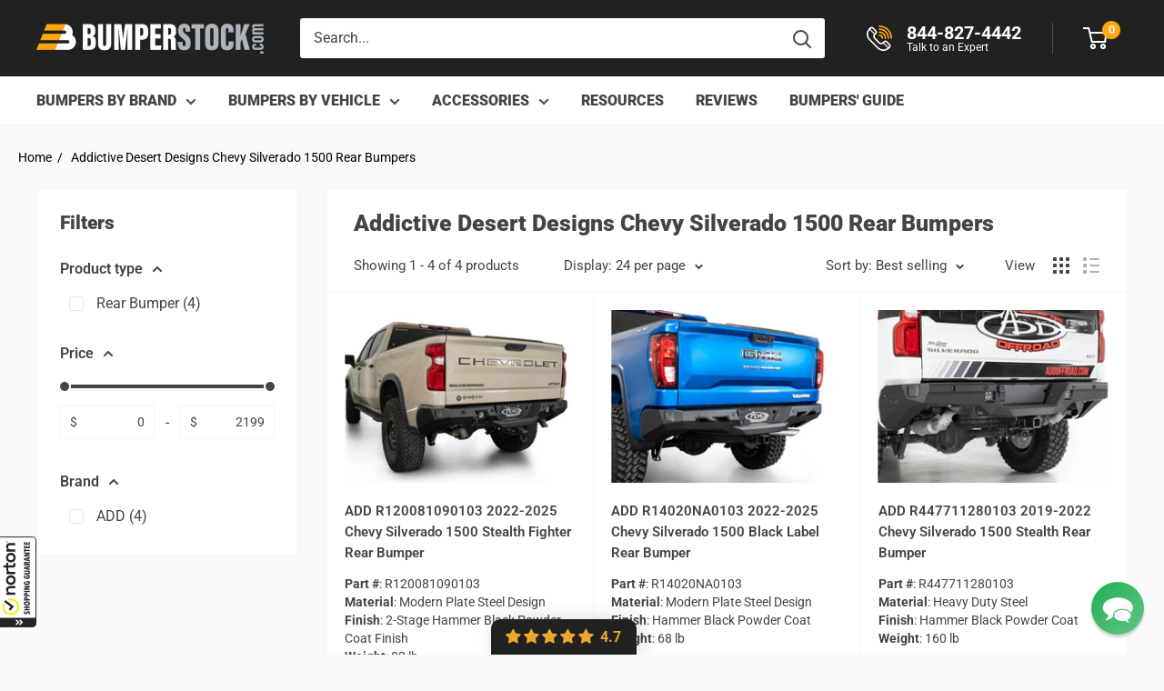

--- FILE ---
content_type: application/x-javascript; charset=utf-8
request_url: https://guarantee-cdn.com/Web/Seal/gjs.aspx?SN=964282047
body_size: 1903
content:
/*

Shopping Guarantee Loader
Copyright 2025, BuySafe, Inc.
20250821
*/
var bs_R=window.bs_R||{},buySAFE=window.buySAFE||{},_GUARANTEE=window._GUARANTEE||buySAFE;
(function(a,c){a.T0=a.T0||new Date;if(!a.sRoot){a.sRootHost="https://seal.buysafe.com";a.sRoot=a.sRootHost+"/private/rollover/";for(var l=document.getElementsByTagName("script"),k=0;k<l.length;k++){var d=l[k].src;if(d&&(d=d.substr(0,100),d=d.match(/((.*)\/private\/.*\/)rollover(?:\.unpacked)?\.js/i)||d.match(/()(.*)\/(Web\/Seal|SealCore\/api)\/gjs/i))){a.sRootHost=d[2];a.sRoot=d[1]||a.sRootHost+"/private/rollover/";break}}}a.aExecQ=a.aExecQ||[];a.onEvent=function(b,f,g){if(b){var e=b.addEventListener;
b=b.attachEvent;e?e(f,g,!1):b&&b("on"+f,g)}};a.onLoad=function(b,f){if(b)if(a.fOnLoad||f||"complete"===document.readyState)b();else a.onEvent(window,"load",b)};a.AddJS=function(b,f,g){var e=document.createElement("script");e.type="text/javascript";e.async=!0;e.src=b;a.onLoad(function(){window.setTimeout(function(){var h=document.getElementsByTagName("script")[0];h&&h.parentNode&&h.parentNode.insertBefore(e,h)},f||10)},!g)};c.Loaded||(c.Hash||(c.Hash=""),c.Guarantee||(c.Guarantee={order:"",total:"",
email:""}),c.Seal||(c.Seal={bgcolor:"#FFFFFF"}),c.Button||(c.Button={bgcolor:"#FFFFFF"}),c.Loaded=1)})(bs_R,buySAFE);var buySAFESealConfig=buySAFE.Seal,buySAFEButtonConfig=buySAFE.Button;
(function(a){function c(e,h){h[e]||(h[e]=function(){a.aExecQ.push([e,h,arguments])})}a.onLoad(function(){a.fOnLoad=1});for(var l=[["+AffiliateSeal"],["+Button"],["+ButtonAjax"],["+ButtonAjaxInvisible"],["+ButtonInvisible"],["+Guarantee"],["+Kickers"],["+Seal"],["+TrustRatingSeal"],["+TrustSeal"],["buysafeGetAffiliateURL"],["Display",1]],k=[{},{pre:"WriteBuySafe"},{pre:"Write",obj:"buySAFE"}],d=0;d<l.length;d++)for(var b=1;b<k.length;b++){var f=k[b],g=l[d];g[b]||(g=g[0].replace(/^\+/,f.pre),c(g,f.obj&&
window[f.obj]||window))}a.AddJS(a.sRoot+"rollover.core.js",100)})(bs_R);
//  Client specific code
var buySAFE = window.buySAFE || {};
var _GUARANTEE = window._GUARANTEE || buySAFE;
if(!_GUARANTEE.Guarantee)  _GUARANTEE.Guarantee = { order:'', total:'', email:'' };
_GUARANTEE.Hash = 'CbY98hw0pPCQr1S1pvfextt2fO71dn9kh7NdL4c5IHm7YryCx4EUZbCO0Bf%2f%2bRK1LGm9GBaaJj2L0WePByeDpQ%3d%3d';
_GUARANTEE.EnableClientDisplay = 1;
_GUARANTEE.Version = 'V4';
//CJSS
_GUARANTEE.SealCore   = 1;
_GUARANTEE.SealExt    = 'svg';
_GUARANTEE.KickerExt  = 'svg';

_GUARANTEE.Responsive = {
    Breakpoints : [ 480, 768 ],
    Seal : { Breakpoint : 1, SealV2 : { Mobile: { type: 'Tab',   bottom:'100px', NoAnimate: 0 }, Desktop: { type: 'Tab', bottom:'30px',  NoAnimate: 0 } } },
};



if ( document.location.href.match( new RegExp("/cart", "i") ) ) {
  _GUARANTEE.InsertKickers = [{"loc":"Last","anchorTagName":"DIV","anchorID":"","anchorClass":"card__section","path":[],"kickerType":"Kicker Custom Text2","kickerStyle":"margin:10px 0 0;","containerTagName":"DIV","containerStyle":"text-align:center;","responsive":['text1','text2','text2']}];
}



_GUARANTEE.WriteSeal();



if (window.Shopify && window.Shopify.checkout && !(window.location.href.match(/\/orders\//i))) {
  var orderNumberString = Checkout.jQuery('.os-order-number')[0].innerHTML;
  var orderNumber = orderNumberString.match(/\d+/)[0];

  _GUARANTEE.Guarantee.order = orderNumber;
  _GUARANTEE.Guarantee.subtotal = Shopify.checkout.subtotal_price;
  _GUARANTEE.Guarantee.currency = Shopify.checkout.currency;
  _GUARANTEE.Guarantee.email = Shopify.checkout.email;
  _GUARANTEE.WriteGuarantee();
}
//CJSE
